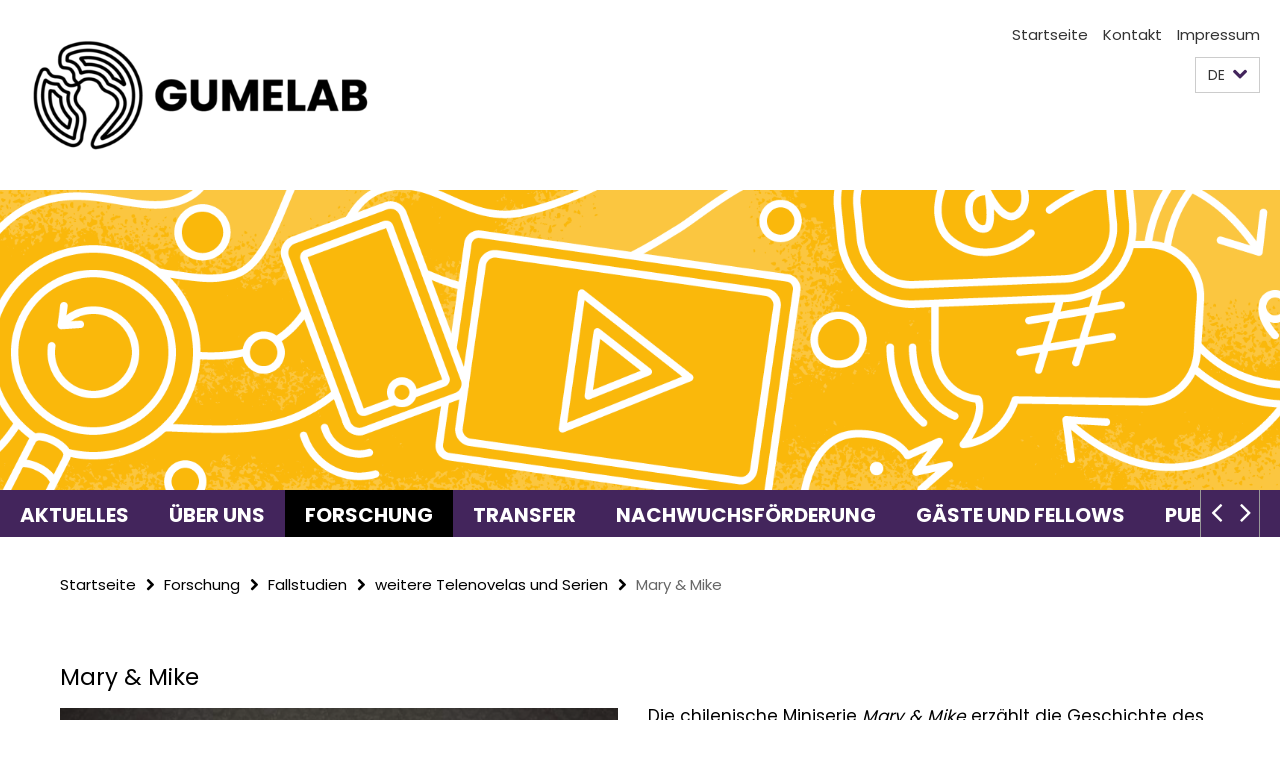

--- FILE ---
content_type: text/html; charset=utf-8
request_url: https://www.gumelab.net/forschung/fallstudien/weitere-Telenovelas-und-Serien/Mary-_-Mike/index.html
body_size: 5010
content:
<!DOCTYPE html><!-- rendered 2026-01-21 06:04:36 (UTC) --><html class="ltr" lang="de"><head><title>Mary & Mike • GUMELAB</title><!-- BEGIN Fragment default/26011920/views/head_meta/128900353/1665750796?073459:1823 -->
<meta charset="utf-8" /><meta content="IE=edge" http-equiv="X-UA-Compatible" /><meta content="width=device-width, initial-scale=1.0" name="viewport" /><meta content="authenticity_token" name="csrf-param" />
<meta content="PvEzy1welC6rXjlTDq6/S1HRlJJZd2LQ9+AvilaImn8=" name="csrf-token" /><meta content="Mary & Mike" property="og:title" /><meta content="website" property="og:type" /><meta content="https://www.gumelab.net/forschung/fallstudien/weitere-Telenovelas-und-Serien/Mary-_-Mike/index.html" property="og:url" /><!-- BEGIN Fragment default/26011920/views/open_graph_image/117111387/1693226857?074224:20011 -->
<!-- END Fragment default/26011920/views/open_graph_image/117111387/1693226857?074224:20011 -->
<meta content="2022-10-14" name="dc.date" /><meta content="Mary &amp; Mike" name="dc.name" /><meta content="DE-BE" name="geo.region" /><meta content="Berlin" name="geo.placename" /><meta content="52.448131;13.286102" name="geo.position" /><link href="https://www.gumelab.net/forschung/fallstudien/weitere-Telenovelas-und-Serien/Mary-_-Mike/index.html" rel="canonical" /><!-- BEGIN Fragment default/26011920/views/favicon/117111387/1693226857?132412:72019 -->
<link href="/favicon.ico" rel="shortcut icon" /><!-- END Fragment default/26011920/views/favicon/117111387/1693226857?132412:72019 -->
<!-- BEGIN Fragment default/26011920/head/rss/false/117111387/1693226857?105050:22003 -->
<!-- END Fragment default/26011920/head/rss/false/117111387/1693226857?105050:22003 -->
<!-- END Fragment default/26011920/views/head_meta/128900353/1665750796?073459:1823 -->
<!-- BEGIN Fragment default/26011920/head/assets/117111387/1693226857/?212531:86400 -->
<link href="/assets/default2/gumelab_application-part-1-0243df0d94.css" media="all" rel="stylesheet" type="text/css" /><link href="/assets/default2/gumelab_application-part-2-946ea03f93.css" media="all" rel="stylesheet" type="text/css" /><script src="/assets/default2/application-781670a880dd5cd1754f30fcf22929cb.js" type="text/javascript"></script><!--[if lt IE 9]><script src="/assets/default2/html5shiv-d11feba7bd03bd542f45c2943ca21fed.js" type="text/javascript"></script><script src="/assets/default2/respond.min-31225ade11a162d40577719d9a33d3ee.js" type="text/javascript"></script><![endif]--><meta content="Rails Connector for Infopark CMS Fiona by Infopark AG (www.infopark.de); Version 6.8.2.36.82613853" name="generator" /><!-- END Fragment default/26011920/head/assets/117111387/1693226857/?212531:86400 -->
</head><body class="site-gumelab layout-size-L"><div class="debug page" data-current-path="/forschung/fallstudien/weitere-Telenovelas-und-Serien/Mary-_-Mike/"><a class="sr-only" href="#content">Springe direkt zu Inhalt </a><div class="horizontal-bg-container-header nocontent"><div class="container container-header"><header><!-- BEGIN Fragment default/26011920/header-part-1/117111387/1693226857/?123148:46800 -->
<a accesskey="O" id="seitenanfang"></a><div class="nada-identity-wrapper has-logo"><a class="nada-identity-logo-link" href="/index.html" title="Zur Startseite von: Geschichtsvermittlung durch Unterhaltungsmedien in Lateinamerika. Labor für Erinnerungsforschung und digitale Methoden"><img alt="gumelab-logo" class="nada-identity-logo" src="/_media/design/Logo-Rectangular-1080px-transparent-.png?width=500" /></a><a accesskey="H" class="nada-identity-text-link" href="/index.html" title="Zur Startseite von: Geschichtsvermittlung durch Unterhaltungsmedien in Lateinamerika. Labor für Erinnerungsforschung und digitale Methoden"><span class="nada-identity-text">GUMELAB</span></a></div><h1 class="hide">Geschichtsvermittlung durch Unterhaltungsmedien in Lateinamerika. Labor für Erinnerungsforschung und digitale Methoden</h1><hr class="hide" /><h2 class="sr-only">Service-Navigation</h2><ul class="top-nav no-print"><li><a href="/index.html" rel="index" title="Zur Startseite von: Geschichtsvermittlung durch Unterhaltungsmedien in Lateinamerika. Labor für Erinnerungsforschung und digitale Methoden">Startseite</a></li><li><a href="/kontakt/index.html" title="">Kontakt</a></li><li><a href="/impressum/index.html" title="Impressum gemäß § 5 TMG/ § 55 RStV">Impressum</a></li></ul><!-- END Fragment default/26011920/header-part-1/117111387/1693226857/?123148:46800 -->
<a class="services-menu-icon no-print"><div class="icon-close icon-cds icon-cds-wrong" style="display: none;"></div><div class="icon-menu"><div class="dot"></div><div class="dot"></div><div class="dot"></div></div></a><div class="services no-print"><!-- BEGIN Fragment default/26011920/header/languages/117111387/1693226857/?075240:4027 -->
<div class="services-language dropdown"><div aria-haspopup="listbox" aria-label="Sprache auswählen" class="services-dropdown-button btn btn-default" id="lang" role="button"><span aria-label="Deutsch">DE</span><div class="services-dropdown-button-icon"><div class="fa fa-chevron-down services-dropdown-button-icon-open"></div><div class="fa fa-chevron-up services-dropdown-button-icon-close"></div></div></div><ul class="dropdown-menu dropdown-menu-right" role="listbox" tabindex="-1"><li aria-disabled="true" aria-selected="true" class="disabled" role="option"><a href="#" lang="de" title="Diese Seite ist die Deutschsprachige Version">DE: Deutsch</a></li><li role="option"><a class="fub-language-version" data-locale="en" href="#" hreflang="en" lang="en" title="English version">EN: English</a></li><li role="option"><a class="fub-language-version" data-locale="es" href="#" hreflang="es" lang="es" title="La versión en Español de esta página">ES: Español</a></li></ul></div><!-- END Fragment default/26011920/header/languages/117111387/1693226857/?075240:4027 -->
<!-- BEGIN Fragment default/26011920/header-part-2/117111387/1693226857/?212531:86400 -->
<!-- END Fragment default/26011920/header-part-2/117111387/1693226857/?212531:86400 -->
</div></header></div></div><!-- BEGIN Fragment default/26011920/header-default-image/117111387/1693226857/?114203:68400 -->
<div class="horizontal-bg-container-header-non-cd"><div class="container container-header-non-cd" style="background-image: url('/_media/design/Banner.png');"><a href="/index.html" title="Zur Startseite von: Geschichtsvermittlung durch Unterhaltungsmedien in Lateinamerika. Labor für Erinnerungsforschung und digitale Methoden"></a></div></div><!-- END Fragment default/26011920/header-default-image/117111387/1693226857/?114203:68400 -->
<!-- BEGIN Fragment default/26011920/navbar-wrapper-ajax/0/117111387/1693226857/?073502:3600 -->
<div class="navbar-wrapper cms-box-ajax-content" data-ajax-url="/index.html?comp=navbar&amp;irq=1&amp;pm=0"><nav class="main-nav-container no-print" style=""><div class="container main-nav-container-inner"><div class="main-nav-scroll-buttons" style="display:none"><div id="main-nav-btn-scroll-left" role="button"><div class="fa fa-angle-left"></div></div><div id="main-nav-btn-scroll-right" role="button"><div class="fa fa-angle-right"></div></div></div><div class="main-nav-toggle"><span class="main-nav-toggle-text">Menü</span><span class="main-nav-toggle-icon"><span class="line"></span><span class="line"></span><span class="line"></span></span></div><ul class="main-nav level-1" id="fub-main-nav"><li class="main-nav-item level-1 has-children" data-index="0" data-menu-item-path="#" data-menu-shortened="0"><a class="main-nav-item-link level-1" href="#" title="loading...">Aktuelles</a><div class="icon-has-children"><div class="fa fa-angle-right"></div><div class="fa fa-angle-down"></div><div class="fa fa-angle-up"></div></div><div class="container main-nav-parent level-2" style="display:none"><p style="margin: 20px;">loading... </p></div></li><li class="main-nav-item level-1 has-children" data-index="1" data-menu-item-path="#" data-menu-shortened="0"><a class="main-nav-item-link level-1" href="#" title="loading...">Über uns</a><div class="icon-has-children"><div class="fa fa-angle-right"></div><div class="fa fa-angle-down"></div><div class="fa fa-angle-up"></div></div><div class="container main-nav-parent level-2" style="display:none"><p style="margin: 20px;">loading... </p></div></li><li class="main-nav-item level-1 has-children" data-index="2" data-menu-item-path="#" data-menu-shortened="0"><a class="main-nav-item-link level-1" href="#" title="loading...">Forschung</a><div class="icon-has-children"><div class="fa fa-angle-right"></div><div class="fa fa-angle-down"></div><div class="fa fa-angle-up"></div></div><div class="container main-nav-parent level-2" style="display:none"><p style="margin: 20px;">loading... </p></div></li><li class="main-nav-item level-1 has-children" data-index="3" data-menu-item-path="#" data-menu-shortened="0"><a class="main-nav-item-link level-1" href="#" title="loading...">Transfer</a><div class="icon-has-children"><div class="fa fa-angle-right"></div><div class="fa fa-angle-down"></div><div class="fa fa-angle-up"></div></div><div class="container main-nav-parent level-2" style="display:none"><p style="margin: 20px;">loading... </p></div></li><li class="main-nav-item level-1 has-children" data-index="4" data-menu-item-path="#" data-menu-shortened="0"><a class="main-nav-item-link level-1" href="#" title="loading...">Nachwuchsförderung</a><div class="icon-has-children"><div class="fa fa-angle-right"></div><div class="fa fa-angle-down"></div><div class="fa fa-angle-up"></div></div><div class="container main-nav-parent level-2" style="display:none"><p style="margin: 20px;">loading... </p></div></li><li class="main-nav-item level-1 has-children" data-index="5" data-menu-item-path="#" data-menu-shortened="0"><a class="main-nav-item-link level-1" href="#" title="loading...">Gäste und Fellows</a><div class="icon-has-children"><div class="fa fa-angle-right"></div><div class="fa fa-angle-down"></div><div class="fa fa-angle-up"></div></div><div class="container main-nav-parent level-2" style="display:none"><p style="margin: 20px;">loading... </p></div></li><li class="main-nav-item level-1 has-children" data-index="6" data-menu-item-path="#" data-menu-shortened="0"><a class="main-nav-item-link level-1" href="#" title="loading...">Publikationen &amp; Presse</a><div class="icon-has-children"><div class="fa fa-angle-right"></div><div class="fa fa-angle-down"></div><div class="fa fa-angle-up"></div></div><div class="container main-nav-parent level-2" style="display:none"><p style="margin: 20px;">loading... </p></div></li></ul></div><div class="main-nav-flyout-global"><div class="container"></div><button id="main-nav-btn-flyout-close" type="button"><div id="main-nav-btn-flyout-close-container"><i class="fa fa-angle-up"></i></div></button></div></nav></div><script type="text/javascript">$(document).ready(function () { Luise.Navigation.init(); });</script><!-- END Fragment default/26011920/navbar-wrapper-ajax/0/117111387/1693226857/?073502:3600 -->
<!-- BEGIN Fragment default/26011920/fu_flex_standard_ordner/128900353/1665750796/?071437:601 -->
<div class="content-wrapper"><div class="container breadcrumbs-container nocontent"><div class="row"><div class="col-xs-12"><div class="box breadcrumbs no-print"><p class="hide">Pfadnavigation</p><ul class="fu-breadcrumb"><li><a href="/index.html">Startseite</a><i class="fa fa-chevron-right"></i></li><li><a href="/forschung/index.html">Forschung</a><i class="fa fa-chevron-right"></i></li><li><a href="/forschung/fallstudien/index.html">Fallstudien</a><i class="fa fa-chevron-right"></i></li><li><a href="/forschung/fallstudien/weitere-Telenovelas-und-Serien/index.html">weitere Telenovelas und Serien</a><i class="fa fa-chevron-right"></i></li><li class="active">Mary &amp; Mike</li></ul></div></div></div></div><noscript><div class="container"><div class="box box-warning"><em class="mark-4">Für eine optimale Darstellung dieser Seite aktivieren Sie bitte JavaScript.</em></div></div></noscript><div class="horizontal-bg-container horizontal-bg-container-1 horizontal-bg-container-odd"><div class="container"><div class="row layout-12" id="cms-id-row-1"><div class="fub-fu_basis_dok col-xl-12 col-l-12 col-m-12 col-s-12 col-xs-12 fub-content-element-Mary-n-Mike" data-debug-content-element-colspan="12"><div class="box box-standard-body box-standard-body-cms-12"><h2>Mary & Mike</h2><!-- BEGIN Fragment default/26011920/content_media/128901142/1670420218/128901142/1670420218/?071437:601 -->
<div class="icaption-left-container-s2"><figure class="icaption-left-s2" data-debug-style="5"><div class="icaption-image"><a href="/forschung/fallstudien/weitere-Telenovelas-und-Serien/Mary-_-Mike/_inhaltselementen/Mary-n-mike.jpg?html=1&amp;locale=de&amp;pageref=128900353&amp;ref=128901142" rel="nofollow" title="Bild vergrößern"><picture data-colspan="12" data-image-max-width="" data-image-size="M"><source data-screen-size='xl' srcset='/forschung/fallstudien/weitere-Telenovelas-und-Serien/Mary-_-Mike/_inhaltselementen/Mary-n-mike.jpg?width=700 1x, /forschung/fallstudien/weitere-Telenovelas-und-Serien/Mary-_-Mike/_inhaltselementen/Mary-n-mike.jpg?width=2000 2x, /forschung/fallstudien/weitere-Telenovelas-und-Serien/Mary-_-Mike/_inhaltselementen/Mary-n-mike.jpg?width=3000 3x' media='(min-width: 1200px)' ><source data-screen-size='l' srcset='/forschung/fallstudien/weitere-Telenovelas-und-Serien/Mary-_-Mike/_inhaltselementen/Mary-n-mike.jpg?width=700 1x, /forschung/fallstudien/weitere-Telenovelas-und-Serien/Mary-_-Mike/_inhaltselementen/Mary-n-mike.jpg?width=2000 2x, /forschung/fallstudien/weitere-Telenovelas-und-Serien/Mary-_-Mike/_inhaltselementen/Mary-n-mike.jpg?width=3000 3x' media='(min-width: 990px)' ><source data-screen-size='m' srcset='/forschung/fallstudien/weitere-Telenovelas-und-Serien/Mary-_-Mike/_inhaltselementen/Mary-n-mike.jpg?width=500 1x, /forschung/fallstudien/weitere-Telenovelas-und-Serien/Mary-_-Mike/_inhaltselementen/Mary-n-mike.jpg?width=1000 2x, /forschung/fallstudien/weitere-Telenovelas-und-Serien/Mary-_-Mike/_inhaltselementen/Mary-n-mike.jpg?width=2000 3x' media='(min-width: 768px)' ><source data-screen-size='s' srcset='/forschung/fallstudien/weitere-Telenovelas-und-Serien/Mary-_-Mike/_inhaltselementen/Mary-n-mike.jpg?width=500 1x, /forschung/fallstudien/weitere-Telenovelas-und-Serien/Mary-_-Mike/_inhaltselementen/Mary-n-mike.jpg?width=1000 2x, /forschung/fallstudien/weitere-Telenovelas-und-Serien/Mary-_-Mike/_inhaltselementen/Mary-n-mike.jpg?width=2000 3x' media='(min-width: 520px)' ><source data-screen-size='xs' srcset='/forschung/fallstudien/weitere-Telenovelas-und-Serien/Mary-_-Mike/_inhaltselementen/Mary-n-mike.jpg?width=250 1x, /forschung/fallstudien/weitere-Telenovelas-und-Serien/Mary-_-Mike/_inhaltselementen/Mary-n-mike.jpg?width=500 2x, /forschung/fallstudien/weitere-Telenovelas-und-Serien/Mary-_-Mike/_inhaltselementen/Mary-n-mike.jpg?width=1000 3x' ><img alt="Mary &amp; Mike poster" class="figure-img" data-image-obj-id="128901273" src="/forschung/fallstudien/weitere-Telenovelas-und-Serien/Mary-_-Mike/_inhaltselementen/Mary-n-mike.jpg?width=700" style="width:100%;" /></picture></a></div><figcaption><p class="mark-6 icaption-caption" id="caption_128901273"><span aria-label="Bild: "></span><span class="icaption-caption-title">Mary & Mike poster</span></p></figcaption></figure></div><!-- END Fragment default/26011920/content_media/128901142/1670420218/128901142/1670420218/?071437:601 -->
<div class="editor-content hyphens"><p>Die chilenische Miniserie <em>Mary &amp; Mike</em> erzählt die Geschichte des gleichnamigen, augenscheinlich ganz normal wirkenden Ehepaars. Die gefeierte Schriftstellerin Mariana Callejas und ihr Mann Michael Townley führen nach außen hin ein perfektes Familienleben.  Was die wenigsten wissen: Eigentlich arbeiten Mary, chilenische Staatsbürgerin, und Mike, ein US-amerikanischer Staatsbürger, für den chilenischen Geheimdienst DINA (Dirección de Inteligencia Nacional) und verüben in deren Auftrag Anschläge und Morde an regierungskritischen Personen. In ihrem Keller befindet sich eine Folterkammer.</p>
<p>Die Serie zeigt drei Anschläge von Mary und Mike in den Jahren 1974 bis 1976. Das in der Serie Dargestellte beruht auf wahren Begebenheiten, ist aber durch große künstlerische Freiheit mit fiktionalen Elementen ausgeschmückt. Problematisch ist durch die  Spektakularisierung ihrer Geschichte die Verbrechen der Pinochet-Diktatur und vor allem die Gewalt an Frauen verharmlost werden. Die Serie wird aus der Perspektive von Mary &amp; Mike, „den Bösen“, erzählt, in die sich die Zuschauerschaft besser hineinversetzen kann als in die Opfer, die wesentlich austauschbarer erscheinen. In einer Analyse der Serie ist die Frage interessant, wie eine solche Darstellung der Geschichte auf die Zuschauerschaft wirkt und inwiefern sie in der Lage ist, zwischen Fiktion und Realität zu unterscheiden.</p>
<p>Townley und Callejas sind bis heute Teil des kollektiven Gedächtnisses Chiles und stößt Diskussionen über die Militärdiktatur an. Die reale Mariana Callejas inszenierte sich selbst bis zu ihrem Tod im Jahr 2016 als Opfer, das von allen weggestoßen und alleine zurückblieb, während Michael Townley vermutlich bis heute in den USA unter Zeugenschutz und einer neuen Identität lebt.</p>
<p>Geschrieben von Emilie Sitter</p></div></div></div></div></div></div></div><!-- END Fragment default/26011920/fu_flex_standard_ordner/128900353/1665750796/?071437:601 -->
<!-- BEGIN Fragment default/26011920/footer/banners/117111387/1693226857/?073559:3600 -->
<!-- END Fragment default/26011920/footer/banners/117111387/1693226857/?073559:3600 -->
<div class="horizontal-bg-container-footer no-print nocontent"><footer><div class="container container-footer-non-cd"><div class="row"><!-- BEGIN Fragment default/26011920/footer/col-2/117111387/1693226857/?073503:3600 -->
<div class="col-m-6 col-l-3"><div class="box"><h3 class="footer-section-headline">Service-Navigation</h3><ul class="footer-section-list fa-ul"><li><a href="/index.html" rel="index" title="Zur Startseite von: Geschichtsvermittlung durch Unterhaltungsmedien in Lateinamerika. Labor für Erinnerungsforschung und digitale Methoden"><i class="fa fa-li fa-chevron-right"></i>Startseite</a></li><li><a href="/kontakt/index.html" title=""><i class="fa fa-li fa-chevron-right"></i>Kontakt</a></li><li><a href="/impressum/index.html" title="Impressum gemäß § 5 TMG/ § 55 RStV"><i class="fa fa-li fa-chevron-right"></i>Impressum</a></li></ul></div></div><!-- END Fragment default/26011920/footer/col-2/117111387/1693226857/?073503:3600 -->
<!-- BEGIN Fragment default/26011920/footer/col-3/117111387/1693226857/?073503:3600 -->
<div class="col-m-6 col-l-3"><div class="box"><h3 class="footer-section-headline">Soziale Medien</h3><ul class="footer-section-list footer-section-list-social fa-ul"><li><a href="https://www.facebook.com/gumelabFU/" rel="external" target="_blank" title=""><i class="fa fa-li fa-facebook-square"></i>Facebook</a></li><li><a href="https://twitter.com/_GUMELAB" rel="external" target="_blank" title=""><i class="fa fa-li fa-twitter"></i>Twitter</a></li><li><a href="https://www.instagram.com/_gumelab/" rel="external" target="_blank" title=""><i class="fa fa-li fa-instagram"></i>Instagram</a></li><li><a href="https://www.linkedin.com/company/gumelab" rel="external" target="_blank" title=""><i class="fa fa-li fa-linkedin"></i>LinkedIn</a></li></ul></div></div><!-- END Fragment default/26011920/footer/col-3/117111387/1693226857/?073503:3600 -->
<div class="clearfix visible-m"></div><div class="col-m-6 col-l-3"><div class="box"><h3 class="footer-section-headline">Diese Seite</h3><ul class="footer-section-list fa-ul"><li><a href="#" onclick="javascript:self.print();return false;" rel="alternate" role="button" title="Diese Seite drucken"><i class="fa fa-li fa-chevron-right"></i>Drucken</a></li><!-- BEGIN Fragment default/26011920/footer/col-4.rss/117111387/1693226857/?073503:3600 -->
<!-- END Fragment default/26011920/footer/col-4.rss/117111387/1693226857/?073503:3600 -->
<li><a href="/kontakt/index.html"><i class="fa fa-li fa-chevron-right"></i>Feedback</a></li><!-- BEGIN Fragment default/26011920/footer/col-4.languages/117111387/1693226857/?073503:3600 -->
<li><a class="fub-language-version" data-locale="de" href="/index.html?irq=0&amp;next=en" hreflang="en" lang="en" title="English version"><i class="fa fa-li fa-chevron-right"></i>English</a></li><li><a class="fub-language-version" data-locale="de" href="/index.html?irq=0&amp;next=es" hreflang="es" lang="es" title="La versión en Español de esta página"><i class="fa fa-li fa-chevron-right"></i>Español</a></li><!-- END Fragment default/26011920/footer/col-4.languages/117111387/1693226857/?073503:3600 -->
</ul></div></div></div></div></footer></div><script src="/assets/default2/henry-55a2f6b1df7f8729fca2d550689240e9.js" type="text/javascript"></script></div></body></html>

--- FILE ---
content_type: text/html; charset=utf-8
request_url: https://www.gumelab.net/index.html?comp=navbar&irq=1&pm=0
body_size: 2455
content:
<!-- BEGIN Fragment default/26011920/navbar-wrapper/117111387/1693226857/?071907:1800 -->
<!-- BEGIN Fragment default/26011920/navbar/2690d9ab8e7d9079f46c960697a21c3e92e1b990/?053507:86400 -->
<nav class="main-nav-container no-print nocontent" style="display: none;"><div class="container main-nav-container-inner"><div class="main-nav-scroll-buttons" style="display:none"><div id="main-nav-btn-scroll-left" role="button"><div class="fa fa-angle-left"></div></div><div id="main-nav-btn-scroll-right" role="button"><div class="fa fa-angle-right"></div></div></div><div class="main-nav-toggle"><span class="main-nav-toggle-text">Menü</span><span class="main-nav-toggle-icon"><span class="line"></span><span class="line"></span><span class="line"></span></span></div><ul class="main-nav level-1" id="fub-main-nav"><li class="main-nav-item level-1" data-index="0" data-menu-item-path="/aktuelles" data-menu-shortened="0" id="main-nav-item-aktuelles"><a class="main-nav-item-link level-1" href="/aktuelles/index.html">Aktuelles</a></li><li class="main-nav-item level-1 has-children" data-index="1" data-menu-item-path="/ueber-uns" data-menu-shortened="0" id="main-nav-item-ueber-uns"><a class="main-nav-item-link level-1" href="/ueber-uns/index.html">Über uns</a><div class="icon-has-children"><div class="fa fa-angle-right"></div><div class="fa fa-angle-down"></div><div class="fa fa-angle-up"></div></div><div class="container main-nav-parent level-2" style="display:none"><a class="main-nav-item-link level-1" href="/ueber-uns/index.html"><span>Zur Übersichtsseite Über uns</span></a></div><ul class="main-nav level-2"><li class="main-nav-item level-2 " data-menu-item-path="/ueber-uns/team"><a class="main-nav-item-link level-2" href="/ueber-uns/team/index.html">Team</a></li><li class="main-nav-item level-2 " data-menu-item-path="/ueber-uns/kooperationspartner"><a class="main-nav-item-link level-2" href="/ueber-uns/kooperationspartner/index.html">Kooperationspartner</a></li><li class="main-nav-item level-2 " data-menu-item-path="/ueber-uns/kooperationen"><a class="main-nav-item-link level-2" href="/ueber-uns/kooperationen/index.html">Kooperationsinstitutionen</a></li><li class="main-nav-item level-2 " data-menu-item-path="/ueber-uns/logo"><a class="main-nav-item-link level-2" href="/ueber-uns/logo/index.html">Das Logo</a></li></ul></li><li class="main-nav-item level-1 has-children" data-index="2" data-menu-item-path="/forschung" data-menu-shortened="0" id="main-nav-item-forschung"><a class="main-nav-item-link level-1" href="/forschung/index.html">Forschung</a><div class="icon-has-children"><div class="fa fa-angle-right"></div><div class="fa fa-angle-down"></div><div class="fa fa-angle-up"></div></div><div class="container main-nav-parent level-2" style="display:none"><a class="main-nav-item-link level-1" href="/forschung/index.html"><span>Zur Übersichtsseite Forschung</span></a></div><ul class="main-nav level-2"><li class="main-nav-item level-2 has-children" data-menu-item-path="/forschung/fallstudien"><a class="main-nav-item-link level-2" href="/forschung/fallstudien/index.html">Fallstudien</a><div class="icon-has-children"><div class="fa fa-angle-right"></div><div class="fa fa-angle-down"></div><div class="fa fa-angle-up"></div></div><ul class="main-nav level-3"><li class="main-nav-item level-3 " data-menu-item-path="/forschung/fallstudien/Dignity"><a class="main-nav-item-link level-3" href="/forschung/fallstudien/Dignity/index.html">Dignity</a></li><li class="main-nav-item level-3 " data-menu-item-path="/forschung/fallstudien/Los-80"><a class="main-nav-item-link level-3" href="/forschung/fallstudien/Los-80/index.html">Los 80</a></li><li class="main-nav-item level-3 " data-menu-item-path="/forschung/fallstudien/Narcos"><a class="main-nav-item-link level-3" href="/forschung/fallstudien/Narcos/index.html">Narcos</a></li><li class="main-nav-item level-3 " data-menu-item-path="/forschung/fallstudien/Pablo-Escobar_El-Patron-del-mal"><a class="main-nav-item-link level-3" href="/forschung/fallstudien/Pablo-Escobar_El-Patron-del-mal/index.html">Pablo Escobar, El Patrón del Mal</a></li><li class="main-nav-item level-3 " data-menu-item-path="/forschung/fallstudien/Tres-Caines"><a class="main-nav-item-link level-3" href="/forschung/fallstudien/Tres-Caines/index.html">Tres Caínes</a></li><li class="main-nav-item level-3 has-children" data-menu-item-path="/forschung/fallstudien/weitere-Telenovelas-und-Serien"><a class="main-nav-item-link level-3" href="/forschung/fallstudien/weitere-Telenovelas-und-Serien/index.html">weitere Telenovelas und Serien</a><div class="icon-has-children"><div class="fa fa-angle-right"></div><div class="fa fa-angle-down"></div><div class="fa fa-angle-up"></div></div><ul class="main-nav level-4"><li class="main-nav-item level-4 " data-menu-item-path="/forschung/fallstudien/weitere-Telenovelas-und-Serien/Anos-Rebeldes"><a class="main-nav-item-link level-4" href="/forschung/fallstudien/weitere-Telenovelas-und-Serien/Anos-Rebeldes/index.html">Anos Rebeldes</a></li><li class="main-nav-item level-4 " data-menu-item-path="/forschung/fallstudien/weitere-Telenovelas-und-Serien/Bloque-de-Busqueda"><a class="main-nav-item-link level-4" href="/forschung/fallstudien/weitere-Telenovelas-und-Serien/Bloque-de-Busqueda/index.html">Bloque de Búsqueda</a></li><li class="main-nav-item level-4 " data-menu-item-path="/forschung/fallstudien/weitere-Telenovelas-und-Serien/Colosio"><a class="main-nav-item-link level-4" href="/forschung/fallstudien/weitere-Telenovelas-und-Serien/Colosio/index.html">Colosio</a></li><li class="main-nav-item level-4 " data-menu-item-path="/forschung/fallstudien/weitere-Telenovelas-und-Serien/Ecos-del-desierto"><a class="main-nav-item-link level-4" href="/forschung/fallstudien/weitere-Telenovelas-und-Serien/Ecos-del-desierto/index.html">Ecos del desierto</a></li><li class="main-nav-item level-4 " data-menu-item-path="/forschung/fallstudien/weitere-Telenovelas-und-Serien/El-chapo"><a class="main-nav-item-link level-4" href="/forschung/fallstudien/weitere-Telenovelas-und-Serien/El-chapo/index.html">El Chapo</a></li><li class="main-nav-item level-4 " data-menu-item-path="/forschung/fallstudien/weitere-Telenovelas-und-Serien/El-sol-sale-para-todas"><a class="main-nav-item-link level-4" href="/forschung/fallstudien/weitere-Telenovelas-und-Serien/El-sol-sale-para-todas/index.html">El sol sale para todas</a></li><li class="main-nav-item level-4 " data-menu-item-path="/forschung/fallstudien/weitere-Telenovelas-und-Serien/Estefania"><a class="main-nav-item-link level-4" href="/forschung/fallstudien/weitere-Telenovelas-und-Serien/Estefania/index.html">Estefania</a></li><li class="main-nav-item level-4 " data-menu-item-path="/forschung/fallstudien/weitere-Telenovelas-und-Serien/InvisibleHeroes"><a class="main-nav-item-link level-4" href="/forschung/fallstudien/weitere-Telenovelas-und-Serien/InvisibleHeroes/index.html">Invisible Heroes</a></li><li class="main-nav-item level-4 " data-menu-item-path="/forschung/fallstudien/weitere-Telenovelas-und-Serien/Isabel"><a class="main-nav-item-link level-4" href="/forschung/fallstudien/weitere-Telenovelas-und-Serien/Isabel/index.html">Isabel</a></li><li class="main-nav-item level-4 " data-menu-item-path="/forschung/fallstudien/weitere-Telenovelas-und-Serien/La-Entrega"><a class="main-nav-item-link level-4" href="/forschung/fallstudien/weitere-Telenovelas-und-Serien/La-Entrega/index.html">La Entrega</a></li><li class="main-nav-item level-4 " data-menu-item-path="/forschung/fallstudien/weitere-Telenovelas-und-Serien/La-doble-vida-de-Estela-Carrillo"><a class="main-nav-item-link level-4" href="/forschung/fallstudien/weitere-Telenovelas-und-Serien/La-doble-vida-de-Estela-Carrillo/index.html">La doble vida de Estela Carrillo</a></li><li class="main-nav-item level-4 " data-menu-item-path="/forschung/fallstudien/weitere-Telenovelas-und-Serien/Mary-_-Mike"><a class="main-nav-item-link level-4" href="/forschung/fallstudien/weitere-Telenovelas-und-Serien/Mary-_-Mike/index.html">Mary &amp; Mike</a></li><li class="main-nav-item level-4 " data-menu-item-path="/forschung/fallstudien/weitere-Telenovelas-und-Serien/Narcos-mexico"><a class="main-nav-item-link level-4" href="/forschung/fallstudien/weitere-Telenovelas-und-Serien/Narcos-mexico/index.html">Narcos: Mexico</a></li><li class="main-nav-item level-4 " data-menu-item-path="/forschung/fallstudien/weitere-Telenovelas-und-Serien/Queridos-amigos"><a class="main-nav-item-link level-4" href="/forschung/fallstudien/weitere-Telenovelas-und-Serien/Queridos-amigos/index.html">Queridos amigos</a></li></ul></li></ul></li><li class="main-nav-item level-2 " data-menu-item-path="/forschung/zentrale-begriffe"><a class="main-nav-item-link level-2" href="/forschung/zentrale-begriffe/index.html">Zentrale Begriffe</a></li><li class="main-nav-item level-2 " data-menu-item-path="/forschung/geschichtsvermittlung-durch-unterhaltungsmedien"><a class="main-nav-item-link level-2" href="/forschung/geschichtsvermittlung-durch-unterhaltungsmedien/index.html">Geschichtsvermittlung durch Unterhaltungsmedien</a></li><li class="main-nav-item level-2 " data-menu-item-path="/forschung/digitale-methoden"><a class="main-nav-item-link level-2" href="/forschung/digitale-methoden/index.html">Labor für Erinnerungsforschung und digitale Methoden</a></li></ul></li><li class="main-nav-item level-1 has-children" data-index="3" data-menu-item-path="/transfer" data-menu-shortened="0" id="main-nav-item-transfer"><a class="main-nav-item-link level-1" href="/transfer/index.html">Transfer</a><div class="icon-has-children"><div class="fa fa-angle-right"></div><div class="fa fa-angle-down"></div><div class="fa fa-angle-up"></div></div><div class="container main-nav-parent level-2" style="display:none"><a class="main-nav-item-link level-1" href="/transfer/index.html"><span>Zur Übersichtsseite Transfer</span></a></div><ul class="main-nav level-2"><li class="main-nav-item level-2 has-children" data-menu-item-path="/transfer/veranstaltungen"><a class="main-nav-item-link level-2" href="/transfer/veranstaltungen/index.html">Veranstaltungen</a><div class="icon-has-children"><div class="fa fa-angle-right"></div><div class="fa fa-angle-down"></div><div class="fa fa-angle-up"></div></div><ul class="main-nav level-3"><li class="main-nav-item level-3 " data-menu-item-path="/transfer/veranstaltungen/Kommende-Aktivitaeten"><a class="main-nav-item-link level-3" href="/transfer/veranstaltungen/Kommende-Aktivitaeten/index.html">Kommende Aktivitäten</a></li><li class="main-nav-item level-3 " data-menu-item-path="/transfer/veranstaltungen/Bisherige-Aktivitaeten"><a class="main-nav-item-link level-3" href="/transfer/veranstaltungen/Bisherige-Aktivitaeten/index.html">Bisherige Aktivitäten</a></li></ul></li><li class="main-nav-item level-2 " data-menu-item-path="/transfer/Capsulas-Audiovisuales"><a class="main-nav-item-link level-2" href="/transfer/Capsulas-Audiovisuales/index.html">Cápsulas Audiovisuales</a></li><li class="main-nav-item level-2 " data-menu-item-path="/transfer/Dialogreisen-_Erinnern-_-Bereisen_"><a class="main-nav-item-link level-2" href="/transfer/Dialogreisen-_Erinnern-_-Bereisen_/index.html">Dialogreisen &quot;Erinnern &amp; Bereisen&quot;</a></li><li class="main-nav-item level-2 has-children" data-menu-item-path="/transfer/GUMELAB-Konferenz-_Lateinamerikas-umstrittene-Vergangenheiten-in-Telenovelas-und-Fernsehserien_-Ein-sektoruebergreifender-Dialog-zwischen-Wissenschaft_-Unterhaltungsbranche-und-Gesellschaft_"><a class="main-nav-item-link level-2" href="/transfer/GUMELAB-Konferenz-_Lateinamerikas-umstrittene-Vergangenheiten-in-Telenovelas-und-Fernsehserien_-Ein-sektoruebergreifender-Dialog-zwischen-Wissenschaft_-Unterhaltungsbranche-und-Gesellschaft_/index.html">GUMELAB Konferenz &quot;Lateinamerikas umstrittene Vergangenheiten in Telenovelas und Fernsehserien. Ein sektorübergreifender Dialog zwischen Wissenschaft, Unterhaltungsbranche und Gesellschaft“</a><div class="icon-has-children"><div class="fa fa-angle-right"></div><div class="fa fa-angle-down"></div><div class="fa fa-angle-up"></div></div><ul class="main-nav level-3"><li class="main-nav-item level-3 " data-menu-item-path="/transfer/GUMELAB-Konferenz-_Lateinamerikas-umstrittene-Vergangenheiten-in-Telenovelas-und-Fernsehserien_-Ein-sektoruebergreifender-Dialog-zwischen-Wissenschaft_-Unterhaltungsbranche-und-Gesellschaft_/Bildergalerie-Washington"><a class="main-nav-item-link level-3" href="/transfer/GUMELAB-Konferenz-_Lateinamerikas-umstrittene-Vergangenheiten-in-Telenovelas-und-Fernsehserien_-Ein-sektoruebergreifender-Dialog-zwischen-Wissenschaft_-Unterhaltungsbranche-und-Gesellschaft_/Bildergalerie-Washington/index.html">Bildergalerie Washington</a></li></ul></li><li class="main-nav-item level-2 " data-menu-item-path="/transfer/Handlungsempfehlungen"><a class="main-nav-item-link level-2" href="/transfer/Handlungsempfehlungen/index.html">Handlungsempfehlungen</a></li></ul></li><li class="main-nav-item level-1 has-children" data-index="4" data-menu-item-path="/Nachwuchsfoerderung" data-menu-shortened="0" id="main-nav-item-Nachwuchsfoerderung"><a class="main-nav-item-link level-1" href="/Nachwuchsfoerderung/index.html">Nachwuchsförderung</a><div class="icon-has-children"><div class="fa fa-angle-right"></div><div class="fa fa-angle-down"></div><div class="fa fa-angle-up"></div></div><div class="container main-nav-parent level-2" style="display:none"><a class="main-nav-item-link level-1" href="/Nachwuchsfoerderung/index.html"><span>Zur Übersichtsseite Nachwuchsförderung</span></a></div><ul class="main-nav level-2"><li class="main-nav-item level-2 " data-menu-item-path="/Nachwuchsfoerderung/Tandempartnerschaften-Doktorand_innen"><a class="main-nav-item-link level-2" href="/Nachwuchsfoerderung/Tandempartnerschaften-Doktorand_innen/index.html">Doktorand:innentandem</a></li><li class="main-nav-item level-2 " data-menu-item-path="/Nachwuchsfoerderung/Praktikum-fuer-Studierende-am-LAI"><a class="main-nav-item-link level-2" href="/Nachwuchsfoerderung/Praktikum-fuer-Studierende-am-LAI/index.html">Praktikum für Studierende am LAI</a></li><li class="main-nav-item level-2 has-children" data-menu-item-path="/Nachwuchsfoerderung/Tandempartnerschaften-fuer-Masterstudierende_-LAI---Lateinamerika"><a class="main-nav-item-link level-2" href="/Nachwuchsfoerderung/Tandempartnerschaften-fuer-Masterstudierende_-LAI---Lateinamerika/index.html">Tandempartnerinnen</a><div class="icon-has-children"><div class="fa fa-angle-right"></div><div class="fa fa-angle-down"></div><div class="fa fa-angle-up"></div></div><ul class="main-nav level-3"><li class="main-nav-item level-3 " data-menu-item-path="/Nachwuchsfoerderung/Tandempartnerschaften-fuer-Masterstudierende_-LAI---Lateinamerika/Tandemerfahrungen"><a class="main-nav-item-link level-3" href="/Nachwuchsfoerderung/Tandempartnerschaften-fuer-Masterstudierende_-LAI---Lateinamerika/Tandemerfahrungen/index.html">Tandemerfahrungen</a></li><li class="main-nav-item level-3 " data-menu-item-path="/Nachwuchsfoerderung/Tandempartnerschaften-fuer-Masterstudierende_-LAI---Lateinamerika/abgeschlossene-Masterarbeiten"><a class="main-nav-item-link level-3" href="/Nachwuchsfoerderung/Tandempartnerschaften-fuer-Masterstudierende_-LAI---Lateinamerika/abgeschlossene-Masterarbeiten/index.html">Abgeschlossene Masterarbeiten im Rahmen des GUMELAB Projekts</a></li></ul></li><li class="main-nav-item level-2 " data-menu-item-path="/Nachwuchsfoerderung/Gastwissenschaftler_innen"><a class="main-nav-item-link level-2" href="/Nachwuchsfoerderung/Gastwissenschaftler_innen/index.html">Gastwissenschaftler:innen</a></li><li class="main-nav-item level-2 " data-menu-item-path="/Nachwuchsfoerderung/Praktikant_innen"><a class="main-nav-item-link level-2" href="/Nachwuchsfoerderung/Praktikant_innen/index.html">Praktikant:innen</a></li></ul></li><li class="main-nav-item level-1" data-index="5" data-menu-item-path="/gaeste-fellows" data-menu-shortened="0" id="main-nav-item-gaeste-fellows"><a class="main-nav-item-link level-1" href="/gaeste-fellows/index.html">Gäste und Fellows</a></li><li class="main-nav-item level-1 has-children" data-index="6" data-menu-item-path="/Publikationen-_-Presse" data-menu-shortened="0" id="main-nav-item-Publikationen-_-Presse"><a class="main-nav-item-link level-1" href="/Publikationen-_-Presse/index.html">Publikationen &amp; Presse</a><div class="icon-has-children"><div class="fa fa-angle-right"></div><div class="fa fa-angle-down"></div><div class="fa fa-angle-up"></div></div><div class="container main-nav-parent level-2" style="display:none"><a class="main-nav-item-link level-1" href="/Publikationen-_-Presse/index.html"><span>Zur Übersichtsseite Publikationen &amp; Presse</span></a></div><ul class="main-nav level-2"><li class="main-nav-item level-2 " data-menu-item-path="/Publikationen-_-Presse/GUMELAB-in-der-Presse"><a class="main-nav-item-link level-2" href="/Publikationen-_-Presse/GUMELAB-in-der-Presse/index.html">GUMELAB in der Presse</a></li><li class="main-nav-item level-2 " data-menu-item-path="/Publikationen-_-Presse/Publikationen"><a class="main-nav-item-link level-2" href="/Publikationen-_-Presse/Publikationen/index.html">Publikationen</a></li></ul></li></ul></div><div class="main-nav-flyout-global"><div class="container"></div><button id="main-nav-btn-flyout-close" type="button"><div id="main-nav-btn-flyout-close-container"><i class="fa fa-angle-up"></i></div></button></div></nav><script type="text/javascript">$(document).ready(function () { Luise.Navigation.init(); });</script><!-- END Fragment default/26011920/navbar/2690d9ab8e7d9079f46c960697a21c3e92e1b990/?053507:86400 -->
<!-- END Fragment default/26011920/navbar-wrapper/117111387/1693226857/?071907:1800 -->
